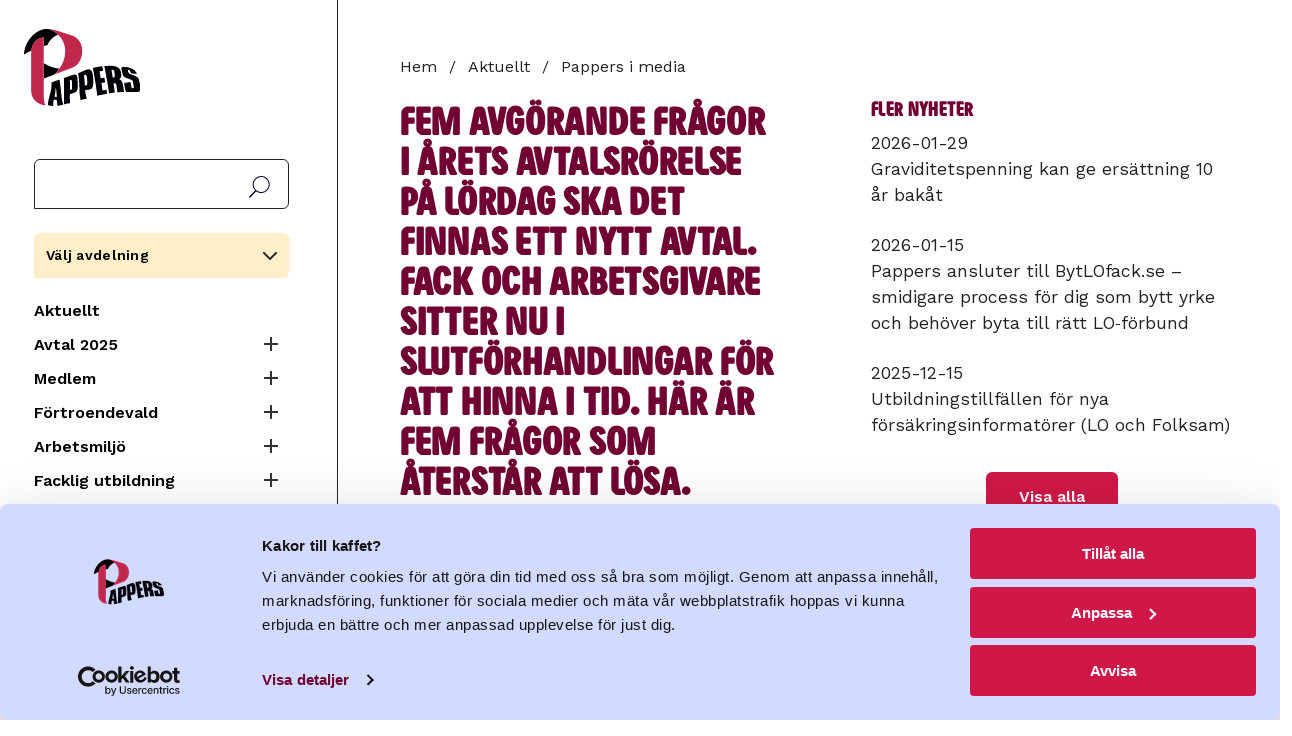

--- FILE ---
content_type: text/html; charset=UTF-8
request_url: https://www.pappers.se/aktuellt/pappers-i-media/fem-avgorande-fragor-i-arets-avtalsrorelse-pa-lordag-ska-det-finnas-ett
body_size: 12491
content:
<!DOCTYPE html>
<html lang="sv" dir="ltr" prefix="og: https://ogp.me/ns#">
  <head>
    <meta charset="utf-8" />
<meta name="description" content="Övriga förbund, som Pappers, förhandlar parallellt." />
<link rel="canonical" href="https://www.pappers.se/aktuellt/pappers-i-media/fem-avgorande-fragor-i-arets-avtalsrorelse-pa-lordag-ska-det-finnas-ett" />
<meta name="Generator" content="Drupal 11 (https://www.drupal.org)" />
<meta name="MobileOptimized" content="width" />
<meta name="HandheldFriendly" content="true" />
<meta name="viewport" content="width=device-width, initial-scale=1.0" />
<link rel="icon" href="/favicon.ico" type="image/vnd.microsoft.icon" />

    <!-- Google Tag Manager -->
    <script>(function(w,d,s,l,i){w[l]=w[l]||[];w[l].push({'gtm.start':
          new Date().getTime(),event:'gtm.js'});var f=d.getElementsByTagName(s)[0],
          j=d.createElement(s),dl=l!='dataLayer'?'&l='+l:'';j.async=true;j.src=
          'https://www.googletagmanager.com/gtm.js?id='+i+dl;f.parentNode.insertBefore(j,f);
        })(window,document,'script','dataLayer','GTM-MQ648RXK');</script>
    <!-- End Google Tag Manager -->
    <title>Fem avgörande frågor i årets avtalsrörelse På lördag ska det finnas ett nytt avtal. Fack och arbetsgivare sitter nu i slutförhandlingar för att hinna i tid. Här är fem frågor som återstår att lösa. | Pappers</title>
    <link rel="stylesheet" media="all" href="/sites/default/files/css/css_15nSflIIFFM4P8pgCMPdMPlgadtSsUCoRPymbDlNiCc.css?delta=0&amp;language=sv&amp;theme=pappers&amp;include=eJxFyEsOgCAMANELAT2SaaWipljS4u_2Jm7YTF4Gd3wmUcxsgMOpr6ZEbKFha2wORZRQ4uw-lmoRjose3YO_3rkCoXO4Nr4d_qaq-RT-ACYvKBc" />
<link rel="stylesheet" media="all" href="/sites/default/files/css/css_XsD5Nxo6VpL4y7T1kM0VMTqK0ia5m0haLGvppJs1rvA.css?delta=1&amp;language=sv&amp;theme=pappers&amp;include=eJxFyEsOgCAMANELAT2SaaWipljS4u_2Jm7YTF4Gd3wmUcxsgMOpr6ZEbKFha2wORZRQ4uw-lmoRjose3YO_3rkCoXO4Nr4d_qaq-RT-ACYvKBc" />
<link rel="stylesheet" media="all" href="https://fonts.googleapis.com/css2?family=Work+Sans:ital,wght@0,400;0,600;1,400;1,600&amp;display=swap" />

    
    <link rel="preload" href="/themes/custom/pappers/fonts/PappersSans/PappersSans/Web/PappersSans-Regular.woff2" as="font" type="font/woff2" crossorigin>
    <meta name="format-detection" content="telephone=no">
    <link rel="apple-touch-icon" sizes="180x180" href="/apple-touch-icon.png">
    <link rel="icon" type="image/png" sizes="32x32" href="/favicon-32x32.png">
    <link rel="icon" type="image/png" sizes="16x16" href="/favicon-16x16.png">
    <link rel="manifest" href="/site.webmanifest" crossorigin="use-credentials">
    <meta name="msapplication-TileColor" content="#700032">
    <meta name="theme-color" content="#700032">
    <link rel="alternate" type="application/rss+xml" title="" href="/rss.xml">
  </head>
  <body class="page-node-type-retriever-news user-logged-out">
    <!-- Google Tag Manager (noscript) -->
    <noscript><iframe src="https://www.googletagmanager.com/ns.html?id=GTM-MQ648RXK"
                      height="0" width="0" style="display:none;visibility:hidden"></iframe></noscript>
    <!-- End Google Tag Manager (noscript) -->
        <a href="#main-content" class="visually-hidden focusable">
      Hoppa till huvudinnehåll
    </a>
    
      <div class="dialog-off-canvas-main-canvas" data-off-canvas-main-canvas>
    
<div class="section is-paddingless">
  <div class="container is-fullhd">
    <div class="columns mx-0 is-mobile is-hidden-widescreen no-print">
      <div class="column mt-4 mobile-header is-hidden-widescreen">
        <a class="is-flex" href="/"><img class="logo is-flex" src="/themes/custom/pappers/logo.svg" width="120" height="80" alt="Pappers - Svenska Pappersindustriarbetareförbundet"></a>
      </div>
      <div class="column is-hidden-widescreen px-0 is-narrow">
        <span class="main-menu-button" data-target="navbarMenuHeroA"></span>
      </div>
    </div>
    <div class="columns is-desktop">
      <div class="column menu is-narrow is-hidden-touch is-hidden-desktop-only my-0 pt-5 pr-6 no-print">
        <a class="is-flex is-hidden-touch mb-3 is-hidden-desktop-only" href="/"><img class="logo is-flex" src="/themes/custom/pappers/logo.svg" width="120" height="80" alt="Pappers - Svenska Pappersindustriarbetareförbundet"></a>
        <div id="search-block-form">
          <form action="/sok" method="get" accept-charset="UTF-8">
            <label for="search-api-fulltext" class="label is-sr-only">Sök</label>
            <input type="text" id="search-api-fulltext" name="search_api_fulltext" value="" size="30" maxlength="128" class="form-search">
            <input type="submit" id="edit-submit-search" value="Sök" class="form-submit">
          </form>
        </div>
          <div>
    <div id="block-pappers-union-section-menu" class="union-section-menu has-background-yellow-light p-3 my-4">
  
      <a data-pappers-selected-section-link href="#"></a>
    <h2 class="union-section-menu-header">Välj avdelning</h2>
    
      <div class="union-section-menu-links pt-2 is-hidden">
        
  
  
          <div class="navbar-start">
    
    
                  <a href="/avdelning/2" class="navbar-item navbar-item--section py-1" data-drupal-link-system-path="group/2">Avd 2 Skutskär</a>
                  
                  <a href="/avdelning/4" class="navbar-item navbar-item--section py-1" data-drupal-link-system-path="group/4">Avd 4 Fors</a>
                  
                  <a href="/avdelning/9" class="navbar-item navbar-item--section py-1" data-drupal-link-system-path="group/9">Avd 9 Värö</a>
                  
                  <a href="/avdelning/14" class="navbar-item navbar-item--section py-1" data-drupal-link-system-path="group/14">Avd 14 Strömsbruk</a>
                  
                  <a href="/avdelning/15" class="navbar-item navbar-item--section py-1" data-drupal-link-system-path="group/15">Avd 15 Iggesund</a>
                  
                  <a href="/avdelning/16" class="navbar-item navbar-item--section py-1" data-drupal-link-system-path="group/16">Avd 16 Ortviken</a>
                  
                  <a href="/avdelning/21" class="navbar-item navbar-item--section py-1" data-drupal-link-system-path="group/21">Avd 21 Nymölla</a>
                  
                  <a href="/avdelning/24" class="navbar-item navbar-item--section py-1" data-drupal-link-system-path="group/24">Avd 24 Mönsterås</a>
                  
                  <a href="/avdelning/29" class="navbar-item navbar-item--section py-1" data-drupal-link-system-path="group/29">Avd 29 Obbola</a>
                  
                  <a href="/avdelning/31" class="navbar-item navbar-item--section py-1" data-drupal-link-system-path="group/31">Avd 31 Väja</a>
                  
                  <a href="/avdelning/34" class="navbar-item navbar-item--section py-1" data-drupal-link-system-path="group/34">Avd 34 Mörrum</a>
                  
                  <a href="/avdelning/36" class="navbar-item navbar-item--section py-1" data-drupal-link-system-path="group/36">Avd 36 Skoghall</a>
                  
                  <a href="/avdelning/37" class="navbar-item navbar-item--section py-1" data-drupal-link-system-path="group/37">Avd 37 Piteå</a>
                  
                  <a href="/avdelning/38" class="navbar-item navbar-item--section py-1" data-drupal-link-system-path="group/38">Avd 38 Hyltebruk</a>
                  
                  <a href="/avdelning/43" class="navbar-item navbar-item--section py-1" data-drupal-link-system-path="group/43">Avd 43 Frövifors</a>
                  
                  <a href="/avdelning/48" class="navbar-item navbar-item--section py-1" data-drupal-link-system-path="group/48">Avd 48 Bäckhammar</a>
                  
                  <a href="/avdelning/51" class="navbar-item navbar-item--section py-1" data-drupal-link-system-path="group/51">Avd 51 Fiskeby</a>
                  
                  <a href="/avdelning/52" class="navbar-item navbar-item--section py-1" data-drupal-link-system-path="group/52">Avd 52 Örebro</a>
                  
                  <a href="/avdelning/53" class="navbar-item navbar-item--section py-1" data-drupal-link-system-path="group/53">Avd 53 Norrköping</a>
                  
                  <a href="/avdelning/54" class="navbar-item navbar-item--section py-1" data-drupal-link-system-path="group/54">Avd 54 Skärblacka</a>
                  
                  <a href="/avdelning/57" class="navbar-item navbar-item--section py-1" data-drupal-link-system-path="group/57">Avd 57 Åmotfors</a>
                  
                  <a href="/avdelning/66" class="navbar-item navbar-item--section py-1" data-drupal-link-system-path="group/66">Avd 66 Klippan</a>
                  
                  <a href="/avdelning/68" class="navbar-item navbar-item--section py-1" data-drupal-link-system-path="group/68">Avd 68 Hallstavik</a>
                  
                  <a href="/avdelning/72" class="navbar-item navbar-item--section py-1" data-drupal-link-system-path="group/72">Avd 72 Ställdalen</a>
                  
                  <a href="/avdelning/75" class="navbar-item navbar-item--section py-1" data-drupal-link-system-path="group/75">Avd 75 Munkedal</a>
                  
                  <a href="/avdelning/76" class="navbar-item navbar-item--section py-1" data-drupal-link-system-path="group/76">Avd 76 Tumba</a>
                  
                  <a href="/avdelning/78" class="navbar-item navbar-item--section py-1" data-drupal-link-system-path="group/78">Avd 78 Mariestad</a>
                  
                  <a href="/avdelning/92" class="navbar-item navbar-item--section py-1" data-drupal-link-system-path="group/92">Avd 92 Säffle</a>
                  
                  <a href="/avdelning/96" class="navbar-item navbar-item--section py-1" data-drupal-link-system-path="group/96">Avd 96 Gruvön</a>
                  
                  <a href="/avdelning/103" class="navbar-item navbar-item--section py-1" data-drupal-link-system-path="group/103">Avd 103 Timsfors</a>
                  
                  <a href="/avdelning/106" class="navbar-item navbar-item--section py-1" data-drupal-link-system-path="group/106">Avd 106 Vallvik</a>
                  
                  <a href="/avdelning/108" class="navbar-item navbar-item--section py-1" data-drupal-link-system-path="group/108">Avd 108 Alfredshem</a>
                  
                  <a href="/avdelning/111" class="navbar-item navbar-item--section py-1" data-drupal-link-system-path="group/111">Avd 111 Grycksbo</a>
                  
                  <a href="/avdelning/113" class="navbar-item navbar-item--section py-1" data-drupal-link-system-path="group/113">Avd 113 Billingsfors</a>
                  
                  <a href="/avdelning/119" class="navbar-item navbar-item--section py-1" data-drupal-link-system-path="group/119">Avd 119 Skåpafors</a>
                  
                  <a href="/avdelning/139" class="navbar-item navbar-item--section py-1" data-drupal-link-system-path="group/139">Avd 139 Pauliström</a>
                  
                  <a href="/avdelning/140" class="navbar-item navbar-item--section py-1" data-drupal-link-system-path="group/140">Avd 140 Kisa</a>
                  
                  <a href="/avdelning/143" class="navbar-item navbar-item--section py-1" data-drupal-link-system-path="group/143">Avd 143 Husum</a>
                  
                  <a href="/avdelning/150" class="navbar-item navbar-item--section py-1" data-drupal-link-system-path="group/150">Avd 150 Lilla Edet</a>
                  
                  <a href="/avdelning/158" class="navbar-item navbar-item--section py-1" data-drupal-link-system-path="group/158">Avd 158 Munksund</a>
                  
                  <a href="/avdelning/159" class="navbar-item navbar-item--section py-1" data-drupal-link-system-path="group/159">Avd 159 Aspabruk</a>
                  
                  <a href="/avdelning/165" class="navbar-item navbar-item--section py-1" data-drupal-link-system-path="group/165">Avd 165 Karlsborg</a>
                  
                  <a href="/avdelning/167" class="navbar-item navbar-item--section py-1" data-drupal-link-system-path="group/167">Avd 167 Östrand</a>
                      </div>
    
      

      


    </div>
  </div><nav aria-labelledby="block-pappers-main-menu-menu" id="block-pappers-main-menu">
            
  <h2 class="visually-hidden" id="block-pappers-main-menu-menu">Huvudmeny</h2>
  

        
  
  
          <div class="navbar-start">
    
    
                  <a href="/aktuellt" class="navbar-item" data-drupal-link-system-path="node/8">Aktuellt</a>
                  
            


      <div class="columns is-gapless is-mobile mb-0">
        <div class="column">
            <a href="/avtal2025" class="navbar-item" data-drupal-link-system-path="node/3985">Avtal 2025</a>
            </div>

      <div class="column is-narrow"><button class="collapse "><span class="expand-button"></span><span class="is-sr-only">Expandera Meny</span></button></div>
      </div>
      <div class="navbar-start is-hidden">
                          
  
      
    
                  <a href="/kollektivavtal" class="navbar-item" data-drupal-link-system-path="node/3593">Film: Kollektivavtal</a>
                  
                  <a href="/avtal/ordlista" class="navbar-item" data-drupal-link-system-path="node/2644">Avtalsordlista</a>
                  
                  <a href="/avtal2025/sa-funkar-avtalsrorelsen" class="navbar-item" data-drupal-link-system-path="node/2515">Så funkar avtalsrörelsen</a>
                  
                  <a href="/avtal-2025/svenska-modellen" class="navbar-item" data-drupal-link-system-path="node/4575">Svenska modellen</a>
                      </div>
            
            
            


      <div class="columns is-gapless is-mobile mb-0">
        <div class="column">
            <a href="/medlem" class="navbar-item" data-drupal-link-system-path="node/2385">Medlem</a>
            </div>

      <div class="column is-narrow"><button class="collapse "><span class="expand-button"></span><span class="is-sr-only">Expandera Meny</span></button></div>
      </div>
      <div class="navbar-start is-hidden">
                          
  
      
    
            


      <div class="columns is-gapless is-mobile mb-0">
        <div class="column">
            <a href="/medlem/bli-medlem" class="navbar-item" data-drupal-link-system-path="medlem/bli-medlem">Bli medlem</a>
            </div>

      <div class="column is-narrow"><button class="collapse "><span class="expand-button"></span><span class="is-sr-only">Expandera Meny</span></button></div>
      </div>
      <div class="navbar-start is-hidden">
                          
  
      
    
            


      <div class="columns is-gapless is-mobile mb-0">
        <div class="column">
            <a href="/medlem/avgift" class="navbar-item" data-drupal-link-system-path="node/2096">Vad kostar det?</a>
            </div>

      <div class="column is-narrow"><button class="collapse "><span class="expand-button"></span><span class="is-sr-only">Expandera Meny</span></button></div>
      </div>
      <div class="navbar-start is-hidden">
                          
  
      
    
                  <a href="/100-lappen" class="navbar-item" data-drupal-link-system-path="node/3734">100-lappen</a>
                      </div>
            
            
                  <a href="/pensionar" class="navbar-item" data-drupal-link-system-path="node/2609">Bli pensionärsmedlem!</a>
                      </div>
            
            
            


      <div class="columns is-gapless is-mobile mb-0">
        <div class="column">
            <a href="/formaner" class="navbar-item" data-drupal-link-system-path="node/2463">Medlemsförmåner</a>
            </div>

      <div class="column is-narrow"><button class="collapse "><span class="expand-button"></span><span class="is-sr-only">Expandera Meny</span></button></div>
      </div>
      <div class="navbar-start is-hidden">
                          
  
      
    
                  <a href="/medlem/medlemsformaner/folksam-lo-pension" class="navbar-item" data-drupal-link-system-path="node/29">Folksam LO Pension</a>
                      </div>
            
            
                  <a href="/medlem/andringar-i-medlemskapet" class="navbar-item" data-drupal-link-system-path="node/2290">Ändringar i medlemskapet</a>
                  
                  <a href="/papperskortet" class="navbar-item" data-drupal-link-system-path="node/21">Papperskortet</a>
                  
            


      <div class="columns is-gapless is-mobile mb-0">
        <div class="column">
            <a href="/kultur" class="navbar-item" data-drupal-link-system-path="node/2208">Pappers kulturstipendium</a>
            </div>

      <div class="column is-narrow"><button class="collapse "><span class="expand-button"></span><span class="is-sr-only">Expandera Meny</span></button></div>
      </div>
      <div class="navbar-start is-hidden">
                          
  
      
    
                  <a href="/medlem/pappers-kulturstipendium/vinnare-2024" class="navbar-item" data-drupal-link-system-path="node/2978">Vinnare 2024</a>
                  
                  <a href="/kultur/tidigare-vinnare" class="navbar-item" data-drupal-link-system-path="node/2600">Tidigare pristagare</a>
                      </div>
            
            
                  <a href="/reserakning" class="navbar-item" data-drupal-link-system-path="node/2349">Reseräkning</a>
                  
                  <a href="/medlem/lediga-jobb-i-branschen" class="navbar-item" title="Lediga arbeten i branschen" data-drupal-link-system-path="node/2023">Lediga arbeten i branschen</a>
                  
            


      <div class="columns is-gapless is-mobile mb-0">
        <div class="column">
            <a href="/ung" class="navbar-item" data-drupal-link-system-path="node/68">UNG2022</a>
            </div>

      <div class="column is-narrow"><button class="collapse "><span class="expand-button"></span><span class="is-sr-only">Expandera Meny</span></button></div>
      </div>
      <div class="navbar-start is-hidden">
                          
  
      
    
                  <a href="/pappers-ung/sa-har-borjade-det" class="navbar-item" data-drupal-link-system-path="node/74">Så här började det</a>
                  
                  <a href="/pappers-ung/podd-fiberfabriken" class="navbar-item" data-drupal-link-system-path="node/73">Podd: Fiberfabriken</a>
                  
                  <a href="/ung/filmer" class="navbar-item" data-drupal-link-system-path="node/2346">Filmer UNG2022</a>
                      </div>
            
            
                  <a href="/ATK" title="ATK" class="navbar-item" data-drupal-link-system-path="node/4347">ATK</a>
                  
                  <a href="/medlemsdialog2026" class="navbar-item" data-drupal-link-system-path="node/3202">Medlemsdialog 2026</a>
                      </div>
            
            
            


      <div class="columns is-gapless is-mobile mb-0">
        <div class="column">
            <a href="/fortroendevald" class="navbar-item" data-drupal-link-system-path="node/4">Förtroendevald</a>
            </div>

      <div class="column is-narrow"><button class="collapse "><span class="expand-button"></span><span class="is-sr-only">Expandera Meny</span></button></div>
      </div>
      <div class="navbar-start is-hidden">
                          
  
      
    
                  <a href="/fortroendevald/avtal" class="navbar-item" data-drupal-link-system-path="node/20">Avtal</a>
                  
                  <a href="/fortroendevald/forsakringar" class="navbar-item" data-drupal-link-system-path="node/65">Försäkringar</a>
                  
            


      <div class="columns is-gapless is-mobile mb-0">
        <div class="column">
            <a href="/fortroendevald/material" class="navbar-item" data-drupal-link-system-path="node/62">Material</a>
            </div>

      <div class="column is-narrow"><button class="collapse "><span class="expand-button"></span><span class="is-sr-only">Expandera Meny</span></button></div>
      </div>
      <div class="navbar-start is-hidden">
                          
  
      
    
                  <a href="/fortroendevald/material/guide-utveckling-av-lokala-lonesystem" class="navbar-item" data-drupal-link-system-path="node/3866">Guide utveckling lönesystem</a>
                      </div>
            
                </div>
            
            
            


      <div class="columns is-gapless is-mobile mb-0">
        <div class="column">
            <a href="/arbetsmiljo" class="navbar-item" data-drupal-link-system-path="node/2845">Arbetsmiljö</a>
            </div>

      <div class="column is-narrow"><button class="collapse "><span class="expand-button"></span><span class="is-sr-only">Expandera Meny</span></button></div>
      </div>
      <div class="navbar-start is-hidden">
                          
  
      
    
                  <a href="/laget" class="navbar-item" data-drupal-link-system-path="node/4685">Hur är läget?</a>
                  
                  <a href="/arbetsmiljo/informationsmaterial" class="navbar-item" data-drupal-link-system-path="node/44">Material &amp; länkar</a>
                  
                  <a href="/fortroendevald/arbetsmiljo/bam-battre-arbetsmiljo" class="navbar-item" data-drupal-link-system-path="node/43">BAM (Bättre ArbetsMiljö)</a>
                  
                  <a href="/arbetsmiljo/sirius" class="navbar-item" data-drupal-link-system-path="node/45">Sirius</a>
                  
                  <a href="/fortroendevald/arbetsmiljo/pappers-arbetsmiljokommitte" class="navbar-item" data-drupal-link-system-path="node/18">Pappers arbetsmiljökommitté</a>
                      </div>
            
            
            


      <div class="columns is-gapless is-mobile mb-0">
        <div class="column">
            <a href="/utbildning" class="navbar-item" data-drupal-link-system-path="node/2443">Facklig utbildning</a>
            </div>

      <div class="column is-narrow"><button class="collapse "><span class="expand-button"></span><span class="is-sr-only">Expandera Meny</span></button></div>
      </div>
      <div class="navbar-start is-hidden">
                          
  
      
    
                  <a href="/facklig-utbildning/om-forbundskursen" class="navbar-item" data-drupal-link-system-path="node/2457">Förbundskurs</a>
                  
                  <a href="/facklig-utbildning/om-arbetsmiljo-1-skyddsombudsrollen" class="navbar-item" data-drupal-link-system-path="node/2458">Arbetsmiljö 1 – Skyddsombudsrollen</a>
                  
                  <a href="/facklig-utbildning/om-arbetsmiljo-2-arbetsmiljoarbetet" class="navbar-item" data-drupal-link-system-path="node/2980">Arbetsmiljö 2 - Arbetsmiljöarbetet</a>
                  
                  <a href="/facklig-utbildning/om-ungdomskursen" class="navbar-item" data-drupal-link-system-path="node/2516">Ungdomskurs</a>
                  
                  <a href="/facklig-utbildning/om-lag-och-avtalskursen" class="navbar-item" data-drupal-link-system-path="node/2517">Lag och avtalskurs</a>
                  
                  <a href="/facklig-utbildning/om-forhandlingskurs" class="navbar-item" data-drupal-link-system-path="node/2518">Förhandlingskurs</a>
                  
                  <a href="/facklig-utbildning/ersattning" class="navbar-item" data-drupal-link-system-path="node/2519">Ersättning</a>
                      </div>
            
            
            


      <div class="columns is-gapless is-mobile mb-0">
        <div class="column">
            <a href="/om-oss" class="navbar-item" data-drupal-link-system-path="node/2">Om oss</a>
            </div>

      <div class="column is-narrow"><button class="collapse "><span class="expand-button"></span><span class="is-sr-only">Expandera Meny</span></button></div>
      </div>
      <div class="navbar-start is-hidden">
                          
  
      
    
                  <a href="/om-oss/forbundsstyrelsen" class="navbar-item" data-drupal-link-system-path="node/13">Förbundsstyrelsen</a>
                  
                  <a href="/om-oss/forbundskontoret" class="navbar-item" data-drupal-link-system-path="node/12">Förbundskontoret</a>
                  
            


      <div class="columns is-gapless is-mobile mb-0">
        <div class="column">
            <a href="/profil" class="navbar-item" data-drupal-link-system-path="node/2352">Logga &amp; grafisk profil</a>
            </div>

      <div class="column is-narrow"><button class="collapse "><span class="expand-button"></span><span class="is-sr-only">Expandera Meny</span></button></div>
      </div>
      <div class="navbar-start is-hidden">
                          
  
      
    
                  <a href="/om-oss/grafisk-profil/farger" class="navbar-item" data-drupal-link-system-path="node/2354">Färger</a>
                  
                  <a href="/om-oss/manual-grafisk-profil/mallar" class="navbar-item" data-drupal-link-system-path="node/2366">Mallar</a>
                  
            


      <div class="columns is-gapless is-mobile mb-0">
        <div class="column">
            <a href="/om-oss/manual-grafisk-profil/pappers-logotyp" class="navbar-item" data-drupal-link-system-path="node/2353">Pappers logotyp</a>
            </div>

      <div class="column is-narrow"><button class="collapse "><span class="expand-button"></span><span class="is-sr-only">Expandera Meny</span></button></div>
      </div>
      <div class="navbar-start is-hidden">
                          
  
      
    
                  <a href="/om-oss/manual-grafisk-profil/pappers-logotyp/ladda-ner-logotyper" class="navbar-item" data-drupal-link-system-path="node/2367">Ladda ner logotyper</a>
                      </div>
            
            
                  <a href="/om-oss/manual-grafisk-profil/typsnitt" class="navbar-item" data-drupal-link-system-path="node/2355">Typsnitt</a>
                  
                  <a href="/om-oss/manual-grafisk-profil/illustrationer" class="navbar-item" data-drupal-link-system-path="node/2364">Illustrationer</a>
                  
                  <a href="/grafiska-element" class="navbar-item" data-drupal-link-system-path="node/2363">Grafiska element</a>
                  
                  <a href="/om-oss/manual-grafisk-profil/bilder" class="navbar-item" data-drupal-link-system-path="node/2365">Bilder</a>
                  
                  <a href="/om-oss/manual-grafisk-profil/exempel" class="navbar-item" data-drupal-link-system-path="node/2369">Exempel</a>
                      </div>
            
            
                  <a href="/om-oss/pressrum" class="navbar-item" data-drupal-link-system-path="node/59">Pressrum</a>
                  
                  <a href="/om-oss/bransch" class="navbar-item" data-drupal-link-system-path="node/7">Bransch</a>
                  
            


      <div class="columns is-gapless is-mobile mb-0">
        <div class="column">
            <a href="/externa-lankar" class="navbar-item" data-drupal-link-system-path="node/23">Samarbeten</a>
            </div>

      <div class="column is-narrow"><button class="collapse "><span class="expand-button"></span><span class="is-sr-only">Expandera Meny</span></button></div>
      </div>
      <div class="navbar-start is-hidden">
                          
  
      
    
                  <a href="https://pappersakassa.se/" class="navbar-item" target="_blank" rel="noreferrer">A-kassan</a>
                  
                  <a href="https://da.se/" class="navbar-item" target="_blank" rel="noreferrer">Dagens Arbete</a>
                  
            


      <div class="columns is-gapless is-mobile mb-0">
        <div class="column">
            <a href="/om-oss/samarbeten/folksam" class="navbar-item" data-drupal-link-system-path="node/3413">Folksam</a>
            </div>

      <div class="column is-narrow"><button class="collapse "><span class="expand-button"></span><span class="is-sr-only">Expandera Meny</span></button></div>
      </div>
      <div class="navbar-start is-hidden">
                          
  
      
    
                  <a href="https://www.folksamlopension.se/" class="navbar-item" target="_blank" rel="noreferrer">Folksam LO-Pension</a>
                  
                  <a href="/samarbeten/medlemspris-folksam" class="navbar-item" data-drupal-link-system-path="node/2214">Boerbjudande Folksam</a>
                      </div>
            
            
                  <a href="https://lomervarde.se/pappers/" class="navbar-item" target="_blank" rel="noreferrer">LO Mervärde</a>
                      </div>
            
            
                  <a href="/om-oss/internationellt" class="navbar-item" data-drupal-link-system-path="node/39">Internationellt</a>
                  
                  <a href="/kongress-2022" class="navbar-item" data-drupal-link-system-path="node/2559">Kongress 2022</a>
                  
                  <a href="/om-oss/rapporter" class="navbar-item" data-drupal-link-system-path="node/40">Rapporter</a>
                  
                  <a href="/stadgar" class="navbar-item" data-drupal-link-system-path="node/14">Stadgar</a>
                  
                  <a href="/om-oss/hur-hanterar-forbundet-personuppgifter" class="navbar-item" data-drupal-link-system-path="node/67">Personuppgiftspolicy</a>
                  
                  <a href="/om-oss/kakor" class="navbar-item" data-drupal-link-system-path="node/60">Kakor</a>
                      </div>
            
            
                  <a href="https://pappers.shop.strd.se/" class="navbar-item">Ny webbshop</a>
                  
            


      <div class="columns is-gapless is-mobile mb-0">
        <div class="column">
            <a href="/avdelning" class="navbar-item" data-drupal-link-system-path="avdelning">Pappers avdelningar</a>
            </div>

      <div class="column is-narrow"><button class="collapse "><span class="expand-button"></span><span class="is-sr-only">Expandera Meny</span></button></div>
      </div>
      <div class="navbar-start is-hidden">
                          
  
      
    
                  <a href="/pappers-avdelningar/avdelningarnas-tidningar" class="navbar-item" data-drupal-link-system-path="node/66">Avdelningarnas tidningar</a>
                  
                  <a href="/om-oss/distrikten" class="navbar-item" data-drupal-link-system-path="node/46">Distrikt</a>
                      </div>
            
            
                  <a href="/kalender" class="navbar-item" data-drupal-link-system-path="node/48">Kalender</a>
                  
                  <a href="https://www.pappers.se/mina-sidor" class="mypages lock navbar-item">Mina sidor</a>
                      </div>
    
      

      


  </nav>

  </div>


      </div>
      <div class="column content" id="main-content">

                  <header>
              <div>
    
  </div>

          </header>
        
          <div>
    <div id="block-pappers-breadcrumbs">
  
    
        <nav class="breadcrumb no-print" aria-label="breadcrumbs">
    <h2 id="system-breadcrumb" class="visually-hidden">Länkstig</h2>
    <ul>
                    <li>
          <a href="/">Hem</a>
              </li>
                    <li>
          <a href="/aktuellt">Aktuellt</a>
              </li>
                    <li>
          <a href="/aktuellt/pappers-i-media">Pappers i media</a>
              </li>
        </ul>
  </nav>

  </div>

  </div>

        <div id="block-alert" class="mb-5 no-print">


</div>


                              <div class="highlighted no-print">
                <div>
    <div data-drupal-messages-fallback class="hidden"></div>

  </div>

            </div>
          
            <div>
    <div id="block-pappers-content">
  
    
      
<article>
  
    <h1>
      <span>Fem avgörande frågor i årets avtalsrörelse På lördag ska det finnas ett nytt avtal. Fack och arbetsgivare sitter nu i slutförhandlingar för att hinna i tid. Här är fem frågor som återstår att lösa.</span>

    </h1>
  

  
      <div>
      
                    <div> Övriga förbund, som<br>
<b>Pappers</b>, förhandlar parallellt.</div>
            
                                                <div class="my-5">
          <a href="https://nogo.retriever-info.com/prod?a=80222&amp;c=2013471&amp;d=00034120230329370157998&amp;di=465301&amp;ext_feed=1&amp;p=2084564&amp;s=341&amp;sa=2045127&amp;tz=Europe%2FStockholm&amp;x=6919fe1886cbf6d225b8a08b5b1ce89c">Läs artikeln hos Dagens Arbete</a>
        </div>
          </div>
  
</article>

  </div>
<div class="views-element-container" id="block-latest-retriever-news-block-retriever-news">
  
      <h2>Pappers i media</h2>
    
      <div><div class="js-view-dom-id-08f9b84e0574be204caa796e921884ad94f11d042b7396222b0bff4112cead62">
  
  
  

  
  
  

      <div class="views-row"><div class="views-field views-field-title"><span class="field-content"><a href="/aktuellt/pappers-i-media/16-medarbetare-sags-upp-pa-gruvons-bruk-i-grums-forhandlingarna-klara" hreflang="sv">16 medarbetare sägs upp på Gruvöns bruk i Grums Förhandlingarna klara</a></span></div></div>
    <div class="views-row"><div class="views-field views-field-title"><span class="field-content"><a href="/aktuellt/pappers-i-media/sparprogram-pa-iggesunds-bruk" hreflang="sv">Sparprogram på Iggesunds bruk</a></span></div></div>
    <div class="views-row"><div class="views-field views-field-title"><span class="field-content"><a href="/aktuellt/pappers-i-media/utan-facket-gor-de-som-de-vill" hreflang="sv">Utan facket gör de som de vill</a></span></div></div>
    <div class="views-row"><div class="views-field views-field-title"><span class="field-content"><a href="/aktuellt/pappers-i-media/just-nu-43-varmlanningar-sags-upp-fran-nordic-paper" hreflang="sv">Just nu 43 värmlänningar sägs upp från Nordic Paper</a></span></div></div>
    <div class="views-row"><div class="views-field views-field-title"><span class="field-content"><a href="/aktuellt/pappers-i-media/tysk-pappersfabrik-far-statligt-miljonstod-fossilfri-produktion" hreflang="sv">Tysk pappersfabrik får statligt miljonstöd för fossilfri produktion</a></span></div></div>

    

  
  

  
  
</div>
</div>

  </div>

  </div>


              </div>

                        <aside class="column mt-6 mr-6 ml-4 sidebar">
              <div>
    <div class="views-element-container mb-6" id="block-views-block-latest-news-block-latest-news">
  
      <h2 class="mb-2">Fler nyheter</h2>
    
      <div><div class="js-view-dom-id-df5b66e58265353d8d569d5f416a75d025e3bb00de88347408174a3ff8c9404a">
  
  
  

  
  
  

  
      <div class="views-row"><div class="views-field views-field-field-date"><div class="field-content"><time datetime="2026-01-29T12:00:00Z">2026-01-29</time>
</div></div><div class="views-field views-field-title"><span class="field-content"><a href="/aktuellt/graviditetspenning-kan-ge-ersattning-10-ar-bakat" hreflang="sv">Graviditetspenning kan ge ersättning 10 år bakåt </a></span></div></div>
            <div class="views-row my-5"><div class="views-field views-field-field-date"><div class="field-content"><time datetime="2026-01-15T12:00:00Z">2026-01-15</time>
</div></div><div class="views-field views-field-title"><span class="field-content"><a href="/aktuellt/pappers-ansluter-till-bytlofackse-smidigare-process-dig-som-bytt-yrke-och-behover-byta" hreflang="sv">Pappers ansluter till BytLOfack.se  – smidigare process för dig som bytt yrke och behöver byta till rätt LO‑förbund</a></span></div></div>
            <div class="views-row my-5"><div class="views-field views-field-field-date"><div class="field-content"><time datetime="2025-12-15T12:00:00Z">2025-12-15</time>
</div></div><div class="views-field views-field-title"><span class="field-content"><a href="/aktuellt/utbildningstillfallen-nya-forsakringsinformatorer-lo-och-folksam-0" hreflang="sv">Utbildningstillfällen för nya försäkringsinformatörer (LO och Folksam)</a></span></div></div>

    

  <div class="has-text-centered">
    <a href="/aktuellt" class="button">Visa alla</a>
  </div>

  
  

  
  
</div>
</div>

  </div>

  </div>

          </aside>
              
    </div>

  </div>

  <div class="social-media-footer section mt-6 has-background-yellow-light has-footer-background no-print">
    <div class="container mb-6">
      <div class="columns">
        <div class="column is-two-fifths-desktop is-half-fullhd">
          <h2 class="is-size-3 mt-6 mb-5">Följ Pappers på sociala medier</h2>
        </div>
      </div>
      <div class="is-flex">
        <a class="is-flex is-align-items-center" href="http://www.facebook.com/svpappers">
          <svg xmlns="http://www.w3.org/2000/svg" width="44" height="62" viewbox="86.785 205.472 27.253 37.901" aria-labelledby="fbtitle" role="img">
            <title id="fbtitle">Facebook</title><path fill="#D01848" d="M102.845 218.875h4.991l-.583 5.515h-4.408v16h-6.621v-16h-3.301v-5.515h3.301v-3.32c0-2.356.557-4.139 1.67-5.35s2.945-1.815 5.495-1.815h4.408v5.515h-2.757c-.505 0-.909.042-1.213.126-.304.084-.524.236-.66.457-.136.22-.224.443-.262.67a6.016 6.016 0 00-.059.961v2.756h-.001z"/></svg>
        </a>
        <a class="ml-6 is-flex is-align-items-center" href="https://www.youtube.com/channel/UCVofBo9NOMHoDexkCnfCSYg/videos">
          <svg xmlns="http://www.w3.org/2000/svg" width="50" height="62" viewbox="0 0 28.246 34.864" aria-labelledby="yttitle" role="img">
            <title id="yttitle">YouTube</title>
            <g fill="#D01848"><path d="M6.507 15.066h2.094V9.439l2.438-7.933H8.911l-1.296 5.42h-.132l-1.358-5.42h-2.11l2.492 8.186zM10.943 12.535c0 .85.244 1.526.732 2.029.489.503 1.139.754 1.953.754.845 0 1.509-.244 1.991-.73.481-.487.723-1.159.723-2.016V7.406c0-.762-.245-1.386-.737-1.87-.491-.484-1.122-.726-1.892-.726-.845 0-1.518.229-2.019.688-.5.459-.751 1.076-.751 1.851v5.186zm1.914-5.26c0-.219.071-.396.212-.53a.777.777 0 01.554-.202c.247 0 .445.067.596.202a.675.675 0 01.227.53v5.448c0 .269-.074.48-.223.633s-.348.229-.601.229c-.247 0-.436-.075-.567-.225-.133-.15-.199-.362-.199-.638V7.275h.001zM19.22 15.21c.35 0 .709-.107 1.08-.319.37-.212.727-.523 1.069-.93v1.104h1.86V5.062h-1.86v7.593a2.596 2.596 0 01-.575.539c-.209.141-.381.211-.518.211-.175 0-.301-.053-.379-.16-.078-.106-.117-.277-.117-.515V5.062h-1.86v8.361c0 .596.109 1.042.327 1.34.219.299.544.447.973.447zM26.534 20.503c0-1.956-1.605-3.543-3.584-3.543a199.52 199.52 0 00-8.66-.165 199.55 199.55 0 00-8.66.165c-1.978 0-3.584 1.587-3.584 3.543a58.657 58.657 0 00-.166 4.647 58.143 58.143 0 00.166 4.646c0 1.957 1.606 3.543 3.584 3.543 2.824.118 5.713.171 8.66.165a199.55 199.55 0 008.66-.165c1.979 0 3.584-1.586 3.584-3.543.119-1.549.17-3.098.165-4.646a58.183 58.183 0 00-.165-4.647zm-19.28 9.863v.116H5.559v-9.385H3.804v-1.711h5.205v1.711H7.254v9.269zm6.032-7.983v8.098H11.78v-.893a3.3 3.3 0 01-.867.752c-.3.172-.591.259-.874.259-.349 0-.611-.12-.788-.361-.176-.241-.265-.604-.265-1.085V22.267h1.506v6.209c0 .191.031.33.094.416s.165.129.307.129c.111 0 .25-.057.419-.17a2.1 2.1 0 00.466-.437V22.267h1.506v.116h.002zm5.797 1.929v4.492c0 .576-.118 1.017-.354 1.322-.234.306-.576.458-1.021.458a1.69 1.69 0 01-.788-.178 2.027 2.027 0 01-.644-.547v.623h-1.52V19.386h1.52v3.535c.203-.248.419-.436.647-.564.228-.129.459-.193.692-.193.477 0 .84.174 1.092.52.25.346.377.85.377 1.512l-.001.116zm5.565.248v2.062h-2.881v1.411c0 .426.051.722.149.886.099.165.269.247.509.247.25 0 .424-.069.523-.209s.148-.447.148-.924V27.47h1.55v.725c0 .831-.188 1.456-.565 1.876-.378.42-.941.63-1.69.63-.674 0-1.205-.223-1.592-.668-.388-.445-.581-1.058-.581-1.838v-3.751c0-.703.213-1.276.638-1.719s.976-.664 1.649-.664c.688 0 1.218.205 1.587.615.37.409.556.999.556 1.767v.117z"/><path d="M16.904 23.568a.712.712 0 00-.318.079 1.165 1.165 0 00-.311.247v4.93c.123.133.242.228.356.285a.79.79 0 00.364.087c.184 0 .32-.057.406-.171.087-.113.131-.299.131-.558v-4.064c0-.273-.054-.48-.161-.622-.107-.143-.262-.213-.467-.213zM22.441 23.597c-.24 0-.412.073-.517.22-.104.147-.157.39-.157.729v.703h1.33v-.703c0-.339-.052-.581-.156-.729-.104-.147-.272-.22-.5-.22z"/></g>
          </svg>
        </a>
        <a class="ml-6 is-flex is-align-items-center" href="http://www.instagram.com/svpappers">
          <svg xmlns="http://www.w3.org/2000/svg" width="50" height="50" viewbox="0 0 24 24" aria-labelledby="igtitle" role="img">
            <title id="igtitle">Instagram</title><path fill="#D01848" d="M12 2.163c3.204 0 3.584.012 4.85.07 3.252.148 4.771 1.691 4.919 4.919.058 1.265.069 1.645.069 4.849 0 3.205-.012 3.584-.069 4.849-.149 3.225-1.664 4.771-4.919 4.919-1.266.058-1.644.07-4.85.07-3.204 0-3.584-.012-4.849-.07-3.26-.149-4.771-1.699-4.919-4.92-.058-1.265-.07-1.644-.07-4.849 0-3.204.013-3.583.07-4.849.149-3.227 1.664-4.771 4.919-4.919 1.266-.057 1.645-.069 4.849-.069zm0-2.163c-3.259 0-3.667.014-4.947.072-4.358.2-6.78 2.618-6.98 6.98-.059 1.281-.073 1.689-.073 4.948 0 3.259.014 3.668.072 4.948.2 4.358 2.618 6.78 6.98 6.98 1.281.058 1.689.072 4.948.072 3.259 0 3.668-.014 4.948-.072 4.354-.2 6.782-2.618 6.979-6.98.059-1.28.073-1.689.073-4.948 0-3.259-.014-3.667-.072-4.947-.196-4.354-2.617-6.78-6.979-6.98-1.281-.059-1.69-.073-4.949-.073zm0 5.838c-3.403 0-6.162 2.759-6.162 6.162s2.759 6.163 6.162 6.163 6.162-2.759 6.162-6.163c0-3.403-2.759-6.162-6.162-6.162zm0 10.162c-2.209 0-4-1.79-4-4 0-2.209 1.791-4 4-4s4 1.791 4 4c0 2.21-1.791 4-4 4zm6.406-11.845c-.796 0-1.441.645-1.441 1.44s.645 1.44 1.441 1.44c.795 0 1.439-.645 1.439-1.44s-.644-1.44-1.439-1.44z"/></svg>
        </a>
      </div>
    </div>
  </div>

  
  
  <footer class="footer">
    <div class="section">
      <div class="container">
        <div class="columns">
          <div class="column">
            <p>
              <svg width="220" height="142" viewbox="0 0 896 576" version="1.1" xmlns="http://www.w3.org/2000/svg" xmlns:xlink="http://www.w3.org/1999/xlink">
                <defs>
                  <polygon id="path-pz3ek5-xj5-1" points="2.84217094e-14 0 229.057332 0 229.057332 235.066475 2.84217094e-14 235.066475"></polygon>
                  <polygon id="path-pz3ek5-xj5-3" points="0 0 271.896 0 271.896 370.997 0 370.997"></polygon>
                </defs>
                <g id="Page-1" stroke="none" stroke-width="1" fill="none" fill-rule="evenodd">
                  <g id="Pappers_logotyp_RGB">
                    <path d="M884.508,383.955 C881.786,368.334 875.934,356.442 824.572,341.729 C804.8,336.066 798.495,323.16 798.495,309.371 C798.495,307.236 799.426,305.427 803.195,305.427 C812.709,305.427 820.744,325.634 823.78,333.948 C835.532,334.24 855.753,334.737 868.49,335.073 C855.671,311.08 827.703,283.882 762.751,283.882 C751.924,283.882 746.52,290.958 748.703,301.309 C751.584,314.92 754.459,324.731 757.561,338.295 C760.426,350.83 768.118,358.823 779.734,363.997 C789.126,368.173 808.819,373.864 822.16,380.064 C830.141,383.773 834.085,384.509 835.571,390.301 C839.39,405.18 842.219,419.976 843.659,435.155 C844.07,439.38 842.277,443.537 835.346,443.537 C826.424,443.537 825.332,434.489 824.604,430.597 C823.064,422.359 820.545,408.536 818.492,396.864 C804.665,398.917 783.188,402.413 769.424,404.76 C772.272,424.029 775.779,445.761 779.848,461.184 C781.209,466.359 785.092,472.142 794.029,472.142 C814.794,472.142 832.185,472.078 852.949,472.078 C888.209,472.078 895.349,467.294 895.349,442.814 C895.349,430.156 887.942,403.612 884.508,383.955" id="Fill-1" fill="#FFFFFF"></path>
                    <path d="M681.963,364.57 C679.314,348.148 674.891,320.678 672.48,305.696 C686.214,304.162 691.537,309.951 692.694,314.723 C695.733,327.132 696.853,338.153 698.364,348.32 C699.699,357.3 694.933,364.006 681.963,364.57 Z M731.315,377.883 C731.315,377.883 747.563,370.765 747.563,343.92 C747.563,282.137 697.948,276.064 664.359,276.064 C650.326,276.064 634.681,276.993 617.319,278.154 C628.344,330.464 646.228,431.888 653.796,482.05 C667.203,479.654 684.862,476.933 697.701,475.454 C695.369,451.566 690.351,423.391 687.637,407.222 C705.68,403.916 708.262,410.292 709.759,419.62 C711.809,432.346 715.2,457.418 718.087,473.778 C730.07,473.151 754.216,471.065 768.814,471.418 C766.453,452.105 762.129,427.078 759.535,413.653 C753.084,380.269 731.315,377.883 731.315,377.883 L731.315,377.883 Z" id="Fill-2" fill="#FFFFFF"></path>
                    <path d="M467.73,422.942 C466.569,398.302 464.324,371.077 461.397,346.515 C464.48,345.295 469.76,343.209 471.832,343.209 C482.136,343.209 485.792,363.592 486.786,402.98 C487.203,419.538 484.012,422.765 467.73,422.942 Z M530.868,358.402 C528.114,320.177 515.046,302.255 495.594,302.255 C480.431,302.255 439.427,323.858 416.451,330.928 C422.411,371.306 426.093,423.241 426.093,456.662 C426.093,483.217 431.018,511.45 435.183,531.462 C450.404,527.948 471.507,522.983 483.263,520.239 C476.806,505.664 470.163,476.919 470.163,456.872 L494.554,454.604 C524.629,450.617 536.945,442.727 530.868,358.402 L530.868,358.402 Z" id="Fill-3" fill="#FFFFFF"></path>
                    <g id="Group-7" transform="translate(184.460898, 340.873525)">
                      <mask id="mask-pz3ek5-xj5-2" fill="white">
                        <use xlink:href="#path-pz3ek5-xj5-1"></use>
                      </mask>
                      <g id="Clip-5"></g>
                      <path d="M169.054102,115.049475 C169.394102,98.884475 169.394102,65.759475 167.450102,43.995475 C167.450102,43.995475 171.161102,42.352475 172.688102,41.943475 C174.320102,41.506475 175.747102,41.099475 177.679102,41.099475 C182.424102,41.099475 183.159102,45.999475 183.422102,49.727475 C184.668102,67.385475 184.585102,86.960475 184.585102,105.036475 C184.585102,112.832475 173.677102,115.049475 169.054102,115.049475 Z M195.347102,2.07947501 C175.873102,8.38047501 143.615102,19.013475 121.808102,26.103475 C125.583102,97.816475 122.544102,136.284475 122.544102,177.804475 C122.544102,185.921475 123.350102,206.242475 123.916102,223.046475 C146.392102,217.534475 154.493102,215.908475 169.554102,213.627475 C167.473102,178.689475 167.257102,161.929475 168.455102,146.249475 L188.595102,140.243475 C219.575102,130.761475 228.759102,124.511475 229.050102,86.271475 C229.126102,76.299475 228.598102,64.152475 227.693102,49.205475 C225.934102,20.148475 224.811102,-0.258524993 206.434102,0.00247500724 C203.231102,0.0474750072 199.558102,0.719475007 195.347102,2.07947501 L195.347102,2.07947501 Z" id="Fill-4" fill="#FFFFFF" mask="url(#mask-pz3ek5-xj5-2)"></path>
                      <path d="M67.1141018,167.935475 C62.5941018,167.431475 55.4251018,166.707475 49.9361018,166.132475 C54.3821018,150.170475 57.7341018,128.622475 57.8481018,100.266475 L58.8481018,100.266475 C65.0731018,110.138475 66.0981018,138.519475 67.1141018,167.935475 Z M67.9661018,190.126475 C68.7341018,206.618475 69.9281018,222.005475 72.5211018,233.015475 C82.0321018,233.015475 106.425102,228.381475 117.931102,224.289475 C100.326102,183.214475 103.687102,130.197475 88.9661018,38.124475 C70.7021018,43.760475 43.2431018,52.876475 26.6671018,59.005475 C32.3791018,128.520475 -2.69289816,176.375475 0.166101842,228.945475 C11.8391018,233.110475 41.1671018,235.126475 41.1671018,235.126475 C39.4131018,215.185475 41.1271018,200.996475 44.0691018,188.060475 C51.6331018,188.646475 61.8391018,189.727475 67.9661018,190.126475 L67.9661018,190.126475 Z" id="Fill-6" fill="#FFFFFF" mask="url(#mask-pz3ek5-xj5-2)"></path>
                    </g>
                    <path d="M569.176,317.888 L569.501,317.894 C569.361,318.174 569.25,318.197 569.176,317.888 Z M633.645,454.867 C623.736,456.737 609.73,459.474 603.75,460.63 C601.211,442.366 598.353,423.364 595.399,404.764 C600.815,403.784 613.99,401.269 624.003,399.456 C621.892,387.671 619.713,375.665 617.538,363.807 C608.31,365.401 595.411,367.887 589.505,368.881 C586.304,350.022 583.164,332.496 580.36,317.714 C586.213,316.809 599.238,314.361 608.1,313.067 C606.063,302.273 603.697,288.841 601.907,279.382 C577.74,282.061 544.473,288.341 528.882,292.54 C536.307,323.528 554.387,427.524 563.154,499.966 C578.766,495.038 613.135,489.069 638.35,484.727 C637.082,476.329 635.432,465.551 633.645,454.867 L633.645,454.867 Z" id="Fill-8" fill="#FFFFFF"></path>
                    <g id="Group-12" transform="translate(0.060000, 0.533000)">
                      <mask id="mask-pz3ek5-xj5-4" fill="white">
                        <use xlink:href="#path-pz3ek5-xj5-3"></use>
                      </mask>
                      <g id="Clip-10"></g>
                      <path d="M151.567,255.021 L151.567,370.997 C180.016,360.338 208.468,349.682 236.936,339.062 L237.304,338.624 C245.166,328.937 258.436,314.892 271.896,296.292 C221.035,294.644 164.695,264.352 151.567,255.021 Z" id="Fill-9" fill="#D01848" mask="url(#mask-pz3ek5-xj5-4)"></path>
                      <path d="M177.099,0 C82.855,0 -0.06,104.311 -0.06,191.905 C11.962,184.149 31.58,173.577 56.192,162.608 C62.917,108.508 95.791,66.56 151.567,64.684 L151.567,128.332 C161.131,125.696 170.882,123.254 180.754,121.071 C185.27,105.416 207.38,65.269 261.934,42.694 C232.353,14.716 197.748,0 177.099,0" id="Fill-11" fill="#D01848" mask="url(#mask-pz3ek5-xj5-4)"></path>
                    </g>
                    <path d="M177.159,0.533 C218.693,0.533 316.694,60.044 316.694,167.342 C316.694,257.536 258.144,313.555 237.364,339.157 L236.996,339.595 C238.421,339.226 335.834,303.278 373.273,289.37 C406.237,277.124 447.64,238.457 447.64,163.282 C447.64,85.1 385.6,55.853 377.35,53.283 C288.34,25.556 224.528,0.533 177.159,0.533" id="Fill-13" fill="#FFFFFF"></path>
                    <path d="M54.957,184.377 L54.957,461.36 C54.957,530.011 117.38,569.819 164.627,569.819 C161.96,563.856 151.627,546.711 151.627,491.813 L151.627,65.217 C88.736,67.333 54.957,120.392 54.957,184.377" id="Fill-14" fill="#FFFFFF"></path>
                  </g>
                </g>
              </svg>
            </p>
          </div>
        </div>
        <div class="columns is-multiline is-tablet">
          <div class="column is-half-tablet is-two-fifths-desktop">
            <p>
              <b>Adress</b>
            </p>
            <p>
              Svenska Pappers­industriarbetareförbundet<br>
              Box 1127<br>
              111 81 Stockholm
            </p>

          </div>

          <div class="column is-half-tablet is-one-fifth-desktop">
            <p>
              <b>E-post</b>
            </p>
            <p>
              <a href="mailto:info@pappers.se">info@pappers.se</a>
            </p>
          </div>
          <div class="column is-half-tablet is-one-fifth-desktop">
            <p>
              <b>Telefon</b>
            </p>
            <p>
              <a href="tel:+4687966100">08-796 61 00</a>
            </p>
          </div>
          <div class="column is-half-tablet is-one-fifth-desktop">
            <p>
              <b>Bankgironummer</b>
            </p>
            <p>
              För medlemsavgift<br>
              5569-0036
            </p>
          </div>
        </div>
      </div>

      <div class="columns is-centered">
        <div class="column has-text-centered mt-6 producer">
          Webbplatsen är utvecklad med öppen källkod och innehållshanteringssystemet
          <a href="https://www.drupal.org/">Drupal</a>. Producerad av
          <a href="https://www.happiness.se/">Happiness Webbyrå</a>.
        </div>
      </div>

    </div>
  </footer>

</div>

  </div>

    
    <script type="application/json" data-drupal-selector="drupal-settings-json">{"path":{"baseUrl":"\/","pathPrefix":"","currentPath":"node\/2710","currentPathIsAdmin":false,"isFront":false,"currentLanguage":"sv"},"pluralDelimiter":"\u0003","suppressDeprecationErrors":true,"ajaxPageState":{"libraries":"eJxdi0sOwjAMBS-UxkeqnMQtKW5eZKd8bg_qAhCb0Wik4Y0fs4KLGPHX47gYUhIL-SqlDtjMOcNKRaOPxcXQhrQSOvcu5rQqEuuU3f_T9lOAVWVa3q8Hf_qQnRK7hFuVu9PJuKMcKi9pDz3p","theme":"pappers","theme_token":null},"ajaxTrustedUrl":[],"ajaxLoader":{"markup":"\n      \u003Csvg class=\u0022ajax-throbber ajax-throbber--pappers\u0022 xmlns=\u0022http:\/\/www.w3.org\/2000\/svg\u0022 xmlns:xlink=\u0022http:\/\/www.w3.org\/1999\/xlink\u0022 style=\u0022margin:auto;display:block;\u0022 width=\u0022200px\u0022 height=\u0022200px\u0022 viewBox=\u00220 0 100 100\u0022 preserveAspectRatio=\u0022xMidYMid\u0022\u003E\n        \u003Cg transform=\u0022rotate(0 50 50)\u0022\u003E\n          \u003Crect x=\u002247\u0022 y=\u002224\u0022 rx=\u00223\u0022 ry=\u00226\u0022 width=\u00226\u0022 height=\u002212\u0022 fill=\u0022#a9151e\u0022\u003E\n            \u003Canimate attributeName=\u0022opacity\u0022 values=\u00221;0\u0022 keyTimes=\u00220;1\u0022 dur=\u00221s\u0022 begin=\u0022-0.9166666666666666s\u0022 repeatCount=\u0022indefinite\u0022\u003E\u003C\/animate\u003E\n          \u003C\/rect\u003E\n        \u003C\/g\u003E\u003Cg transform=\u0022rotate(30 50 50)\u0022\u003E\n          \u003Crect x=\u002247\u0022 y=\u002224\u0022 rx=\u00223\u0022 ry=\u00226\u0022 width=\u00226\u0022 height=\u002212\u0022 fill=\u0022#a9151e\u0022\u003E\n            \u003Canimate attributeName=\u0022opacity\u0022 values=\u00221;0\u0022 keyTimes=\u00220;1\u0022 dur=\u00221s\u0022 begin=\u0022-0.8333333333333334s\u0022 repeatCount=\u0022indefinite\u0022\u003E\u003C\/animate\u003E\n          \u003C\/rect\u003E\n        \u003C\/g\u003E\u003Cg transform=\u0022rotate(60 50 50)\u0022\u003E\n          \u003Crect x=\u002247\u0022 y=\u002224\u0022 rx=\u00223\u0022 ry=\u00226\u0022 width=\u00226\u0022 height=\u002212\u0022 fill=\u0022#a9151e\u0022\u003E\n            \u003Canimate attributeName=\u0022opacity\u0022 values=\u00221;0\u0022 keyTimes=\u00220;1\u0022 dur=\u00221s\u0022 begin=\u0022-0.75s\u0022 repeatCount=\u0022indefinite\u0022\u003E\u003C\/animate\u003E\n          \u003C\/rect\u003E\n        \u003C\/g\u003E\u003Cg transform=\u0022rotate(90 50 50)\u0022\u003E\n          \u003Crect x=\u002247\u0022 y=\u002224\u0022 rx=\u00223\u0022 ry=\u00226\u0022 width=\u00226\u0022 height=\u002212\u0022 fill=\u0022#a9151e\u0022\u003E\n            \u003Canimate attributeName=\u0022opacity\u0022 values=\u00221;0\u0022 keyTimes=\u00220;1\u0022 dur=\u00221s\u0022 begin=\u0022-0.6666666666666666s\u0022 repeatCount=\u0022indefinite\u0022\u003E\u003C\/animate\u003E\n          \u003C\/rect\u003E\n        \u003C\/g\u003E\u003Cg transform=\u0022rotate(120 50 50)\u0022\u003E\n          \u003Crect x=\u002247\u0022 y=\u002224\u0022 rx=\u00223\u0022 ry=\u00226\u0022 width=\u00226\u0022 height=\u002212\u0022 fill=\u0022#a9151e\u0022\u003E\n            \u003Canimate attributeName=\u0022opacity\u0022 values=\u00221;0\u0022 keyTimes=\u00220;1\u0022 dur=\u00221s\u0022 begin=\u0022-0.5833333333333334s\u0022 repeatCount=\u0022indefinite\u0022\u003E\u003C\/animate\u003E\n          \u003C\/rect\u003E\n        \u003C\/g\u003E\u003Cg transform=\u0022rotate(150 50 50)\u0022\u003E\n          \u003Crect x=\u002247\u0022 y=\u002224\u0022 rx=\u00223\u0022 ry=\u00226\u0022 width=\u00226\u0022 height=\u002212\u0022 fill=\u0022#a9151e\u0022\u003E\n            \u003Canimate attributeName=\u0022opacity\u0022 values=\u00221;0\u0022 keyTimes=\u00220;1\u0022 dur=\u00221s\u0022 begin=\u0022-0.5s\u0022 repeatCount=\u0022indefinite\u0022\u003E\u003C\/animate\u003E\n          \u003C\/rect\u003E\n        \u003C\/g\u003E\u003Cg transform=\u0022rotate(180 50 50)\u0022\u003E\n          \u003Crect x=\u002247\u0022 y=\u002224\u0022 rx=\u00223\u0022 ry=\u00226\u0022 width=\u00226\u0022 height=\u002212\u0022 fill=\u0022#a9151e\u0022\u003E\n            \u003Canimate attributeName=\u0022opacity\u0022 values=\u00221;0\u0022 keyTimes=\u00220;1\u0022 dur=\u00221s\u0022 begin=\u0022-0.4166666666666667s\u0022 repeatCount=\u0022indefinite\u0022\u003E\u003C\/animate\u003E\n          \u003C\/rect\u003E\n        \u003C\/g\u003E\u003Cg transform=\u0022rotate(210 50 50)\u0022\u003E\n          \u003Crect x=\u002247\u0022 y=\u002224\u0022 rx=\u00223\u0022 ry=\u00226\u0022 width=\u00226\u0022 height=\u002212\u0022 fill=\u0022#a9151e\u0022\u003E\n            \u003Canimate attributeName=\u0022opacity\u0022 values=\u00221;0\u0022 keyTimes=\u00220;1\u0022 dur=\u00221s\u0022 begin=\u0022-0.3333333333333333s\u0022 repeatCount=\u0022indefinite\u0022\u003E\u003C\/animate\u003E\n          \u003C\/rect\u003E\n        \u003C\/g\u003E\u003Cg transform=\u0022rotate(240 50 50)\u0022\u003E\n          \u003Crect x=\u002247\u0022 y=\u002224\u0022 rx=\u00223\u0022 ry=\u00226\u0022 width=\u00226\u0022 height=\u002212\u0022 fill=\u0022#a9151e\u0022\u003E\n            \u003Canimate attributeName=\u0022opacity\u0022 values=\u00221;0\u0022 keyTimes=\u00220;1\u0022 dur=\u00221s\u0022 begin=\u0022-0.25s\u0022 repeatCount=\u0022indefinite\u0022\u003E\u003C\/animate\u003E\n          \u003C\/rect\u003E\n        \u003C\/g\u003E\u003Cg transform=\u0022rotate(270 50 50)\u0022\u003E\n          \u003Crect x=\u002247\u0022 y=\u002224\u0022 rx=\u00223\u0022 ry=\u00226\u0022 width=\u00226\u0022 height=\u002212\u0022 fill=\u0022#a9151e\u0022\u003E\n            \u003Canimate attributeName=\u0022opacity\u0022 values=\u00221;0\u0022 keyTimes=\u00220;1\u0022 dur=\u00221s\u0022 begin=\u0022-0.16666666666666666s\u0022 repeatCount=\u0022indefinite\u0022\u003E\u003C\/animate\u003E\n          \u003C\/rect\u003E\n        \u003C\/g\u003E\u003Cg transform=\u0022rotate(300 50 50)\u0022\u003E\n          \u003Crect x=\u002247\u0022 y=\u002224\u0022 rx=\u00223\u0022 ry=\u00226\u0022 width=\u00226\u0022 height=\u002212\u0022 fill=\u0022#a9151e\u0022\u003E\n            \u003Canimate attributeName=\u0022opacity\u0022 values=\u00221;0\u0022 keyTimes=\u00220;1\u0022 dur=\u00221s\u0022 begin=\u0022-0.08333333333333333s\u0022 repeatCount=\u0022indefinite\u0022\u003E\u003C\/animate\u003E\n          \u003C\/rect\u003E\n        \u003C\/g\u003E\u003Cg transform=\u0022rotate(330 50 50)\u0022\u003E\n          \u003Crect x=\u002247\u0022 y=\u002224\u0022 rx=\u00223\u0022 ry=\u00226\u0022 width=\u00226\u0022 height=\u002212\u0022 fill=\u0022#a9151e\u0022\u003E\n            \u003Canimate attributeName=\u0022opacity\u0022 values=\u00221;0\u0022 keyTimes=\u00220;1\u0022 dur=\u00221s\u0022 begin=\u00220s\u0022 repeatCount=\u0022indefinite\u0022\u003E\u003C\/animate\u003E\n          \u003C\/rect\u003E\n        \u003C\/g\u003E\n      \u003C\/svg\u003E\n      \u003Cdiv class=\u0022ajax-throbber-message\u0022\u003ELaddar...\u003C\/div\u003E","hideAjaxMessage":false,"alwaysFullscreen":true,"throbberPosition":"body"},"ckeditorAccordion":{"accordionStyle":{"collapseAll":1,"keepRowsOpen":0,"animateAccordionOpenAndClose":1,"openTabsWithHash":1,"allowHtmlInTitles":0}},"user":{"uid":0,"permissionsHash":"46066de13d06fb477aa34514b203cb8ce31e1006ec8d81b98a49ba3cbfd6c238"}}</script>
<script src="/core/assets/vendor/jquery/jquery.min.js?v=4.0.0-rc.1"></script>
<script src="/sites/default/files/js/js_DUoPAQB-QcSJVti9KAW9slKWULlXI4WKG9FM_Py3c68.js?scope=footer&amp;delta=1&amp;language=sv&amp;theme=pappers&amp;include=eJxFxjkSgCAQBMAPITyJGthVOYqlBgKfb6YdNSqe2A2iDPjv901LSelyUynbGJGzUYqN8M2ftLF1iJuYU7nC1S2hH3W9BQ4ifA"></script>
<script src="/modules/contrib/ckeditor_accordion/js/accordion.frontend.min.js?t9tu9s"></script>
<script src="/sites/default/files/js/js_0a-ueOvSZ1DubnrQXRokwmfJ8IRS2EmaH4iGt-N3Klo.js?scope=footer&amp;delta=3&amp;language=sv&amp;theme=pappers&amp;include=eJxFxjkSgCAQBMAPITyJGthVOYqlBgKfb6YdNSqe2A2iDPjv901LSelyUynbGJGzUYqN8M2ftLF1iJuYU7nC1S2hH3W9BQ4ifA"></script>

  </body>
</html>